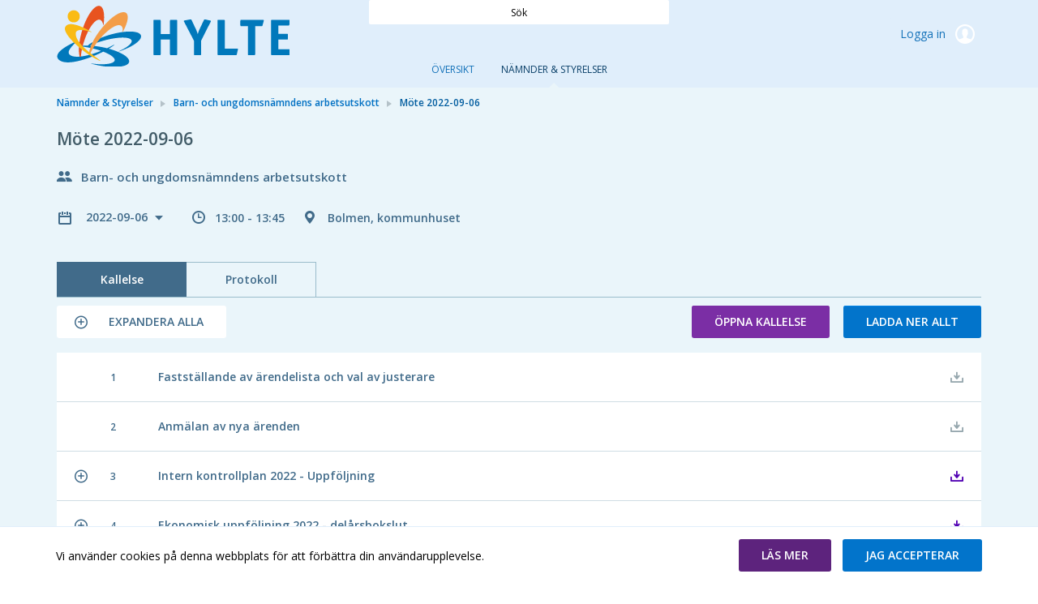

--- FILE ---
content_type: text/html; charset=utf-8
request_url: https://meetings.hylte.se/committees/barn-och-ungdomsnamndens-arbetsutskott/mote-2022-09-06
body_size: 51572
content:


<!doctype html>
<html class="no-js" lang="sv">
<head>
    

  <meta charset="utf-8" />
  
  <meta name="description" content="Bolmen, kommunhuset" />
  <meta http-equiv="X-UA-Compatible" content="IE=edge">
  
  <meta name="viewport" content="width=device-width,height=device-height, initial-scale=1" /> 
    <title>M&#246;te 2022-09-06 | MeetingPlus [sv]</title>
    
    <link rel="stylesheet" type="text/css" href="//fonts.googleapis.com/css?family=Open+Sans:400,600&subset=latin-ext">
    <link href="/bundles/web-app-styles.css?v=DUvP8QeEz260xou7082bmqsm6KeysXgi6RyyzlFhviU1" rel="stylesheet"/>


    <script src="/bundles/libraries.js?v=DiUf-_ZOYsFfPBaqmToqQLPMFct5Ix1aBmcYeV45aDw1"></script>

    <script>cssVars({ onlyLegacy: true });</script>
    <script src="/bundles/accessibleCheckboxControl.js?v=BeKO6qIzC1enkD3RwwKHDChAhTm1YJDm0AONmu6kq_I1"></script>


    <script>
        document.meetingsPlusUser = "anonymous";
        document.isMobileClient = false;
        document.acceptLanguageHeaderValue = "sv";

        function getAntiForgeryHeader() {
            var tokenKey = "__RequestVerificationToken";
            var antiForgeryToken = "GsMSdYgR_CuJjXdnpmqf0mXgOXliaUaZAb-zXj3KFyy7TARpL7UmdgKqoyFfNU6toM2RkxFPmOZF6Tb09nCPJzZ0zW41";
            var headers = {};
            headers[tokenKey] = antiForgeryToken;
            return headers;
        }

        
</script>
</head>
<body class="meeting"
    >
    <a href="#main" id="skipNavigation">Hoppa över navigering</a>

    <div class="site-wrap">

        <header class="header no-print">
            <div class="container-fluid wrapper">
                <div class="row">
                    <div class="col-md-4 w-auto">
                        <a href="/" role="link">
                            <img class="main-logo" alt="Meetings Plus by Formpipe"/>
                        </a>
                    </div>
                    <div class="col-md-4 full-text-search-container">
                        <div class="search-global" role="search">
                            <input id="full-text-search" type="search" placeholder=" " aria-labelledby="full-text-search-label"/>
                            <label id="full-text-search-label" for="full-text-search">Sök</label>
                        </div>
                    </div>
                    <div class="col-md-4 w-auto">
                        
                        <div class="user unlogged">
                            <a class="log-link" href="https://meetings.hylte.se/AuthorizationServer/Account/login?client_id=IWP123&client_secret=IWP123&redirect_uri=https%3a%2f%2fmeetings.hylte.se%2fcommittees%2fbarn-och-ungdomsnamndens-arbetsutskott%2fmote-2022-09-06&language=sv" role="link">
                                Logga in
                                <span class="log-icon"></span>
                            </a>
                        </div>
                        
                    </div>
                </div>
            </div>
            <div class="main-nav">
                

<nav class="nav-menu site-nav-menu" aria-label="Huvudmeny">
    <button id="DropDownButton" type="button" class="dropdown-toggle" data-toggle="dropdown" aria-expanded="false">
        Nämnder &amp; Styrelser
    </button>
    <ul
        class="dropdown-menu">
        
                <li
                    class=" ">
                    <a
                        id="PageLink_overview"
                        href="/overview"
                        aria-current="">
                        Översikt
                    </a>
                </li>
            
                <li
                    class="active ">
                    <a
                        id="PageLink_committees"
                        href="/committees"
                        aria-current="page">
                        Nämnder &amp; Styrelser
                    </a>
                </li>
            
    </ul>
</nav>


            </div>
        </header>

        <main id="main" class="main">
            <div class="container-fluid wrapper">
                <div class="row">
                    <div class="col-12">
                        
    <div class="breadcrumbs"><ul><li><a href="https://meetings.hylte.se/committees" role="link"><html>
<body>
Nämnder &amp; Styrelser
</body>
</html>
</a></li><li><a href="https://meetings.hylte.se/committees/barn-och-ungdomsnamndens-arbetsutskott" role="link"><html>
<body>
Barn- och ungdomsnämndens arbetsutskott
</body>
</html>
</a></li><li><html>
<body>
Möte 2022-09-06
</body>
</html>
</li></ul></div>
    

<div class="meeting-brief">
    <div class="row">
        <div class="col-12">
            <div class="meeting-short-info">
                <h1>M&#246;te 2022-09-06</h1>
            </div>
        </div>
    </div>
    <div class="row">
        <div class="col-12">
            <div class="committee-name">
                Barn- och ungdomsn&#228;mndens arbetsutskott
            </div>
        </div>
    </div>
    <div class="row">
        <div class="col-12">
            <dl class="meeting-short-info" aria-label="M&#246;te 2022-09-06 Beskrivning">
                <dt/>
                <dd title="Datum">
                <div class="meeting-chooser">
                    

<button class="dropdown-title" id="meetingsSelectorDropdown" data-toggle="dropdown" aria-haspopup="true" aria-controls="meetingMenu" type="button" aria-expanded="false">
    2022-09-06
</button>
<ul id="meetingMenu" class="dropdown-menu" role="menu" aria-labelledby="meetingsSelectorDropdown">
    
            <li>
           <h4 class="dropdown-header">2022</h4>
            </li>
            <li class="dropdown-divider" aria-hidden="true" role="separator"></li>
            
                    <li class="dropdown-item" role="none" tabindex="-1">
                        <a role='menuitem' href='/committees/barn-och-ungdomsnamndens-arbetsutskott/mote-2022-11-29'> 2022-11-29 </a>
                    </li>
                
                    <li class="dropdown-item" role="none" tabindex="-1">
                        <a role='menuitem' href='/committees/barn-och-ungdomsnamndens-arbetsutskott/mote-2022-11-08'> 2022-11-08 </a>
                    </li>
                
                    <li class="dropdown-item" role="none" tabindex="-1">
                        <a role='menuitem' href='/committees/barn-och-ungdomsnamndens-arbetsutskott/mote-2022-10-11'> 2022-10-11 </a>
                    </li>
                
                    <li class="dropdown-item" role="none" tabindex="-1">
                        <span class='current' aria-current='true' >2022-09-06</span>
                    </li>
                
                    <li class="dropdown-item" role="none" tabindex="-1">
                        <a role='menuitem' href='/committees/barn-och-ungdomsnamndens-arbetsutskott/mote-2022-08-23'> 2022-08-23 </a>
                    </li>
                
                    <li class="dropdown-item" role="none" tabindex="-1">
                        <a role='menuitem' href='/committees/barn-och-ungdomsnamndens-arbetsutskott/mote-2022-06-07'> 2022-06-07 </a>
                    </li>
                
                    <li class="dropdown-item" role="none" tabindex="-1">
                        <a role='menuitem' href='/committees/barn-och-ungdomsnamndens-arbetsutskott/mote-2022-05-10'> 2022-05-10 </a>
                    </li>
                
                    <li class="dropdown-item" role="none" tabindex="-1">
                        <a role='menuitem' href='/committees/barn-och-ungdomsnamndens-arbetsutskott/mote-2022-04-12'> 2022-04-12 </a>
                    </li>
                
                    <li class="dropdown-item" role="none" tabindex="-1">
                        <a role='menuitem' href='/committees/barn-och-ungdomsnamndens-arbetsutskott/mote-2022-03-08'> 2022-03-08 </a>
                    </li>
                
                    <li class="dropdown-item" role="none" tabindex="-1">
                        <a role='menuitem' href='/committees/barn-och-ungdomsnamndens-arbetsutskott/mote-2022-02-08'> 2022-02-08 </a>
                    </li>
                
        
            <li>
           <h4 class="dropdown-header">2021</h4>
            </li>
            <li class="dropdown-divider" aria-hidden="true" role="separator"></li>
            
                    <li class="dropdown-item" role="none" tabindex="-1">
                        <a role='menuitem' href='/committees/barn-och-ungdomsnamndens-arbetsutskott/mote-2021-11-30'> 2021-11-30 </a>
                    </li>
                
                    <li class="dropdown-item" role="none" tabindex="-1">
                        <a role='menuitem' href='/committees/barn-och-ungdomsnamndens-arbetsutskott/mote-2021-11-09'> 2021-11-09 </a>
                    </li>
                
                    <li class="dropdown-item" role="none" tabindex="-1">
                        <a role='menuitem' href='/committees/barn-och-ungdomsnamndens-arbetsutskott/mote-2021-10-05'> 2021-10-05 </a>
                    </li>
                
                    <li class="dropdown-item" role="none" tabindex="-1">
                        <a role='menuitem' href='/committees/barn-och-ungdomsnamndens-arbetsutskott/mote-2021-09-07'> 2021-09-07 </a>
                    </li>
                
                    <li class="dropdown-item" role="none" tabindex="-1">
                        <a role='menuitem' href='/committees/barn-och-ungdomsnamndens-arbetsutskott/mote-2021-08-17'> 2021-08-17 </a>
                    </li>
                
                    <li class="dropdown-item" role="none" tabindex="-1">
                        <a role='menuitem' href='/committees/barn-och-ungdomsnamndens-arbetsutskott/mote-2021-06-08'> 2021-06-08 </a>
                    </li>
                
                    <li class="dropdown-item" role="none" tabindex="-1">
                        <a role='menuitem' href='/committees/barn-och-ungdomsnamndens-arbetsutskott/mote-2021-05-11'> 2021-05-11 </a>
                    </li>
                
                    <li class="dropdown-item" role="none" tabindex="-1">
                        <a role='menuitem' href='/committees/barn-och-ungdomsnamndens-arbetsutskott/mote-2021-04-13'> 2021-04-13 </a>
                    </li>
                
                    <li class="dropdown-item" role="none" tabindex="-1">
                        <a role='menuitem' href='/committees/barn-och-ungdomsnamndens-arbetsutskott/mote-2021-03-09'> 2021-03-09 </a>
                    </li>
                
                    <li class="dropdown-item" role="none" tabindex="-1">
                        <a role='menuitem' href='/committees/barn-och-ungdomsnamndens-arbetsutskott/mote-2021-02-09'> 2021-02-09 </a>
                    </li>
                
        
            <li>
           <h4 class="dropdown-header">2020</h4>
            </li>
            <li class="dropdown-divider" aria-hidden="true" role="separator"></li>
            
                    <li class="dropdown-item" role="none" tabindex="-1">
                        <a role='menuitem' href='/committees/barn-och-ungdomsnamndens-arbetsutskott/mote-2020-12-08'> 2020-12-08 </a>
                    </li>
                
                    <li class="dropdown-item" role="none" tabindex="-1">
                        <a role='menuitem' href='/committees/barn-och-ungdomsnamndens-arbetsutskott/mote-2020-11-03'> 2020-11-03 </a>
                    </li>
                
                    <li class="dropdown-item" role="none" tabindex="-1">
                        <a role='menuitem' href='/committees/barn-och-ungdomsnamndens-arbetsutskott/mote-2020-10-06'> 2020-10-06 </a>
                    </li>
                
                    <li class="dropdown-item" role="none" tabindex="-1">
                        <a role='menuitem' href='/committees/barn-och-ungdomsnamndens-arbetsutskott/mote-2020-09-08'> 2020-09-08 </a>
                    </li>
                
                    <li class="dropdown-item" role="none" tabindex="-1">
                        <a role='menuitem' href='/committees/barn-och-ungdomsnamndens-arbetsutskott/mote-2020-06-09'> 2020-06-09 </a>
                    </li>
                
                    <li class="dropdown-item" role="none" tabindex="-1">
                        <a role='menuitem' href='/committees/barn-och-ungdomsnamndens-arbetsutskott/mote-2020-05-05'> 2020-05-05 </a>
                    </li>
                
                    <li class="dropdown-item" role="none" tabindex="-1">
                        <a role='menuitem' href='/committees/barn-och-ungdomsnamndens-arbetsutskott/mote-2020-04-07'> 2020-04-07 </a>
                    </li>
                
                    <li class="dropdown-item" role="none" tabindex="-1">
                        <a role='menuitem' href='/committees/barn-och-ungdomsnamndens-arbetsutskott/mote-2020-03-10'> 2020-03-10 </a>
                    </li>
                
                    <li class="dropdown-item" role="none" tabindex="-1">
                        <a role='menuitem' href='/committees/barn-och-ungdomsnamndens-arbetsutskott/mote-2020-02-11'> 2020-02-11 </a>
                    </li>
                
        
            <li>
           <h4 class="dropdown-header">2019</h4>
            </li>
            <li class="dropdown-divider" aria-hidden="true" role="separator"></li>
            
                    <li class="dropdown-item" role="none" tabindex="-1">
                        <a role='menuitem' href='/committees/barn-och-ungdomsnamndens-arbetsutskott/mote-2019-12-03'> 2019-12-03 </a>
                    </li>
                
                    <li class="dropdown-item" role="none" tabindex="-1">
                        <a role='menuitem' href='/committees/barn-och-ungdomsnamndens-arbetsutskott/mote-2019-11-05'> 2019-11-05 </a>
                    </li>
                
                    <li class="dropdown-item" role="none" tabindex="-1">
                        <a role='menuitem' href='/committees/barn-och-ungdomsnamndens-arbetsutskott/mote-2019-10-08'> 2019-10-08 </a>
                    </li>
                
                    <li class="dropdown-item" role="none" tabindex="-1">
                        <a role='menuitem' href='/committees/barn-och-ungdomsnamndens-arbetsutskott/mote-2019-10-01'> 2019-10-01 </a>
                    </li>
                
                    <li class="dropdown-item" role="none" tabindex="-1">
                        <a role='menuitem' href='/committees/barn-och-ungdomsnamndens-arbetsutskott/mote-2019-09-17'> 2019-09-17 </a>
                    </li>
                
                    <li class="dropdown-item" role="none" tabindex="-1">
                        <a role='menuitem' href='/committees/barn-och-ungdomsnamndens-arbetsutskott/mote-2019-08-20'> 2019-08-20 </a>
                    </li>
                
                    <li class="dropdown-item" role="none" tabindex="-1">
                        <a role='menuitem' href='/committees/barn-och-ungdomsnamndens-arbetsutskott/mote-2019-08-06'> 2019-08-06 </a>
                    </li>
                
                    <li class="dropdown-item" role="none" tabindex="-1">
                        <a role='menuitem' href='/committees/barn-och-ungdomsnamndens-arbetsutskott/mote-2019-07-05'> 2019-07-05 </a>
                    </li>
                
                    <li class="dropdown-item" role="none" tabindex="-1">
                        <a role='menuitem' href='/committees/barn-och-ungdomsnamndens-arbetsutskott/mote-2019-06-25'> 2019-06-25 </a>
                    </li>
                
                    <li class="dropdown-item" role="none" tabindex="-1">
                        <a role='menuitem' href='/committees/barn-och-ungdomsnamndens-arbetsutskott/mote-2019-06-11'> 2019-06-11 </a>
                    </li>
                
        
</ul>

<script src="/bundles/menuButtonLinks.js?v=6gUA-wSUbTZ0_52ytljtEs23qWqGvXZnNlH6VFjwXYM1" defer></script>

                </div>
                </dd>
                <dt />
                <dd title="Mötestid" class="meeting-time">
                    13:00 - 13:45
                </dd>  
                <dt/>
                <dd title="Plats" class="meeting-location" >
                    Bolmen, kommunhuset
                </dd>    
            </dl>
        </div>
    </div>
</div>


<div
    id="meetingInternalsTabs"
    class="tabs-page">
    

<div class="tabs-menu">
    <button id="PhonesDropDownButton" type="button" class="dropdown-toggle" data-toggle="dropdown" aria-haspopup="true" aria-expanded="false">Kallelse</button>
    <div
        class="dropdown-menu"
        role="tablist"
        aria-labelledby="PhonesDropDownButton">
        
                <a
                    id="agendaTabButton"
                    
                    class="dropdown-item active   "
                    role="tab"
                    href="#agendaTabContent"
                    data-toggle="tab" aria-controls="agendaTabContent"
                    aria-selected="True">
                    Kallelse
                </a>
            
                <a
                    id="protocolTabButton"
                    
                    class="dropdown-item    "
                    role="tab"
                    href="#protocolTabContent"
                    data-toggle="tab" aria-controls="protocolTabContent"
                    aria-selected="False">
                    Protokoll
                </a>
            
    </div>
</div>
</div>
<div class="tab-content">
    
            <div
                role="tabpanel"
                class="tab-pane active "
                id="agendaTabContent">
                
<div class="form-box">
    <ul class="buttons-nav">
        
        <li class="float-left">
            <button 
                class="expand-button button-icon collapsed" 
                role="button" 
                aria-label="Expandera alla" 
                aria-live="off" 
                aria-expanded="false" 
                tabindex="0">
                    <span class="list-item-switcher"></span>
                    <span class="to-expand">
                        Expandera alla
                    </span>
                    <span class="to-collapse">
                        Komprimera alla
                    </span>
            </button>
        </li>
        
        <li>
            <a
            id="openAgenda"
            class="button button-diff dropdown-toggle "
            href="https://meetings.hylte.se/committees/barn-och-ungdomsnamndens-arbetsutskott/mote-2022-09-06/agenda/kallelse-bun-au-2022-09-06pdf?downloadMode=open"
            role="button"
            aria-haspopup="false"
            aria-expanded="false">
            Öppna kallelse
            </a>
            
        </li>
        <li>
            <a
                id="downloadAllFromAgenda"
                href="/api/v2.0/meetings/8808/download/Agenda?downloadMode=download"
                class="button button-regular "
                role="button">
                Ladda ner allt
            </a>
        </li>
    </ul>
</div>
  

<div class="agenda-list">
    <ol class="box-list" role="tree">
        
                

<li class="meeting-item-row " role="treeitem">
    <div class="meeting-item-header">
        

            <span class="item-control item-control-top-aligned">
                
            </span>
            <span class="list-item-number">  1</span>
            <div class="list-item-name ">
                <p class="item-title">
                    Fastst&#228;llande av &#228;rendelista och val av justerare 
                </p>
            </div>
        
        <span class="item-control item-control-top-aligned">
            
                    <span class="ic_dwnld-holder disabled">
                        <input type="button" class="item-download" disabled="disabled" value="Nedladdning är inaktiverat" />
                    </span>
            
        </span>
    </div>
    
</li>

            
                

<li class="meeting-item-row " role="treeitem">
    <div class="meeting-item-header">
        

            <span class="item-control item-control-top-aligned">
                
            </span>
            <span class="list-item-number">  2</span>
            <div class="list-item-name ">
                <p class="item-title">
                    Anm&#228;lan av nya &#228;renden
                </p>
            </div>
        
        <span class="item-control item-control-top-aligned">
            
                    <span class="ic_dwnld-holder disabled">
                        <input type="button" class="item-download" disabled="disabled" value="Nedladdning är inaktiverat" />
                    </span>
            
        </span>
    </div>
    
</li>

            
                

<li class="meeting-item-row " role="treeitem">
    <div class="meeting-item-header">
        
        <a
            role="button"
            class="expand-collapse-switcher"
            data-toggle="collapse"
            name="id_36220"
            href="#id_36220"
            aria-controls="id_36220"
            aria-expanded="false"
            title="Klicka för att expandera eller komprimera">
            

            <span class="item-control item-control-top-aligned">
                
                <span class="list-item-switcher"></span>
                
            </span>
            <span class="list-item-number">  3</span>
            <div class="list-item-name ">
                <p class="item-title">
                    Intern kontrollplan 2022 - Uppf&#246;ljning
                </p>
            </div>
        
        </a>
        
        <span class="item-control item-control-top-aligned">
            
                    <span class="ic_dwnld-holder">
                        <a 
                            href="/api/v2.0/meetings/8808/download/items/36220"
                            class="item-download"
                            title="Ladda ner alla filer under punkten"
                            role="button">
                        </a>
                    </span>
                
        </span>
    </div>
    
    <div class="meeting-item-content collapse" id="id_36220">
        
        <div class="meeting-item-description">
            
        </div>
        

<p class="item-title">Bilagor</p>
<ul>
    
            

<li >
    <div class="document-name-container">
        
        <span class="marker-public"></span>
        
        <span class="inner-list-item-name">
            <a 
                href="/welcome-sv/namnder-styrelser/barn-och-ungdomsnamndens-arbetsutskott/mote-2022-09-06/agenda/tjansteskrivelse-intern-kontrollplan-2022-uppfoljningpdf?downloadMode=open" target="_blank"
                
                role="link">
                Tj&#228;nsteskrivelse Intern kontrollplan 2022 uppf&#246;ljning.pdf
            </a>
        </span>
    </div>
    <div class="download-document-container">
        <span class="file-size">
            124kb
        </span>
        
            <span class="single-download">
                <a
                    class="item-download"
                    href="/welcome-sv/namnder-styrelser/barn-och-ungdomsnamndens-arbetsutskott/mote-2022-09-06/agenda/tjansteskrivelse-intern-kontrollplan-2022-uppfoljningpdf?downloadMode=download"
                    
                    role="link">
                    <span>
                        Ladda ner dokument
                    </span>
                </a>
            </span>
    
    </div>
</li>
        
            

<li >
    <div class="document-name-container">
        
        <span class="marker-public"></span>
        
        <span class="inner-list-item-name">
            <a 
                href="/welcome-sv/namnder-styrelser/barn-och-ungdomsnamndens-arbetsutskott/mote-2022-09-06/agenda/uppfoljning-internkontrollplan-2022pdf?downloadMode=open" target="_blank"
                
                role="link">
                Uppf&#246;ljning internkontrollplan 2022.pdf
            </a>
        </span>
    </div>
    <div class="download-document-container">
        <span class="file-size">
            107kb
        </span>
        
            <span class="single-download">
                <a
                    class="item-download"
                    href="/welcome-sv/namnder-styrelser/barn-och-ungdomsnamndens-arbetsutskott/mote-2022-09-06/agenda/uppfoljning-internkontrollplan-2022pdf?downloadMode=download"
                    
                    role="link">
                    <span>
                        Ladda ner dokument
                    </span>
                </a>
            </span>
    
    </div>
</li>
        
            

<li >
    <div class="document-name-container">
        
        <span class="marker-public"></span>
        
        <span class="inner-list-item-name">
            <a 
                href="/welcome-sv/namnder-styrelser/barn-och-ungdomsnamndens-arbetsutskott/mote-2022-09-06/agenda/beslutsunderlag-intern-kontroll-uppfoljning-delar-2022pdf?downloadMode=open" target="_blank"
                
                role="link">
                Beslutsunderlag - Intern kontroll uppf&#246;ljning del&#229;r 2022.pdf
            </a>
        </span>
    </div>
    <div class="download-document-container">
        <span class="file-size">
            81kb
        </span>
        
            <span class="single-download">
                <a
                    class="item-download"
                    href="/welcome-sv/namnder-styrelser/barn-och-ungdomsnamndens-arbetsutskott/mote-2022-09-06/agenda/beslutsunderlag-intern-kontroll-uppfoljning-delar-2022pdf?downloadMode=download"
                    
                    role="link">
                    <span>
                        Ladda ner dokument
                    </span>
                </a>
            </span>
    
    </div>
</li>
        
            

<li >
    <div class="document-name-container">
        
        <span class="marker-public"></span>
        
        <span class="inner-list-item-name">
            <a 
                href="/welcome-sv/namnder-styrelser/barn-och-ungdomsnamndens-arbetsutskott/mote-2022-09-06/agenda/intern-kontrollplan-2022-bunpdf?downloadMode=open" target="_blank"
                
                role="link">
                Intern kontrollplan 2022 BUN.pdf
            </a>
        </span>
    </div>
    <div class="download-document-container">
        <span class="file-size">
            106kb
        </span>
        
            <span class="single-download">
                <a
                    class="item-download"
                    href="/welcome-sv/namnder-styrelser/barn-och-ungdomsnamndens-arbetsutskott/mote-2022-09-06/agenda/intern-kontrollplan-2022-bunpdf?downloadMode=download"
                    
                    role="link">
                    <span>
                        Ladda ner dokument
                    </span>
                </a>
            </span>
    
    </div>
</li>
        
</ul>
        
    </div>
    
</li>

            
                

<li class="meeting-item-row " role="treeitem">
    <div class="meeting-item-header">
        
        <a
            role="button"
            class="expand-collapse-switcher"
            data-toggle="collapse"
            name="id_36229"
            href="#id_36229"
            aria-controls="id_36229"
            aria-expanded="false"
            title="Klicka för att expandera eller komprimera">
            

            <span class="item-control item-control-top-aligned">
                
                <span class="list-item-switcher"></span>
                
            </span>
            <span class="list-item-number">  4</span>
            <div class="list-item-name ">
                <p class="item-title">
                    Ekonomisk uppf&#246;ljning 2022 - del&#229;rsbokslut
                </p>
            </div>
        
        </a>
        
        <span class="item-control item-control-top-aligned">
            
                    <span class="ic_dwnld-holder">
                        <a 
                            href="/api/v2.0/meetings/8808/download/items/36229"
                            class="item-download"
                            title="Ladda ner alla filer under punkten"
                            role="button">
                        </a>
                    </span>
                
        </span>
    </div>
    
    <div class="meeting-item-content collapse" id="id_36229">
        
        <div class="meeting-item-description">
            
        </div>
        

<p class="item-title">Bilagor</p>
<ul>
    
            

<li >
    <div class="document-name-container">
        
        <span class="marker-public"></span>
        
        <span class="inner-list-item-name">
            <a 
                href="/welcome-sv/namnder-styrelser/barn-och-ungdomsnamndens-arbetsutskott/mote-2022-09-06/agenda/tjansteskrivelse-delarsbokslut-efter-augusti-manad-och-prognos-2022pdf?downloadMode=open" target="_blank"
                
                role="link">
                Tj&#228;nsteskrivelse - Del&#229;rsbokslut efter augusti m&#229;nad och Prognos 2022.pdf
            </a>
        </span>
    </div>
    <div class="download-document-container">
        <span class="file-size">
            128kb
        </span>
        
            <span class="single-download">
                <a
                    class="item-download"
                    href="/welcome-sv/namnder-styrelser/barn-och-ungdomsnamndens-arbetsutskott/mote-2022-09-06/agenda/tjansteskrivelse-delarsbokslut-efter-augusti-manad-och-prognos-2022pdf?downloadMode=download"
                    
                    role="link">
                    <span>
                        Ladda ner dokument
                    </span>
                </a>
            </span>
    
    </div>
</li>
        
            

<li >
    <div class="document-name-container">
        
        <span class="marker-public"></span>
        
        <span class="inner-list-item-name">
            <a 
                href="/welcome-sv/namnder-styrelser/barn-och-ungdomsnamndens-arbetsutskott/mote-2022-09-06/agenda/beslutsunderlag-delarsbokslut-2022-bun-rakenskaperpdf?downloadMode=open" target="_blank"
                
                role="link">
                Beslutsunderlag Del&#229;rsbokslut 2022 BUN - R&#228;kenskaper.pdf
            </a>
        </span>
    </div>
    <div class="download-document-container">
        <span class="file-size">
            77kb
        </span>
        
            <span class="single-download">
                <a
                    class="item-download"
                    href="/welcome-sv/namnder-styrelser/barn-och-ungdomsnamndens-arbetsutskott/mote-2022-09-06/agenda/beslutsunderlag-delarsbokslut-2022-bun-rakenskaperpdf?downloadMode=download"
                    
                    role="link">
                    <span>
                        Ladda ner dokument
                    </span>
                </a>
            </span>
    
    </div>
</li>
        
            

<li >
    <div class="document-name-container">
        
        <span class="marker-public"></span>
        
        <span class="inner-list-item-name">
            <a 
                href="/welcome-sv/namnder-styrelser/barn-och-ungdomsnamndens-arbetsutskott/mote-2022-09-06/agenda/beslutsunderlag-delarsbokslut-2022-bunpdf?downloadMode=open" target="_blank"
                
                role="link">
                Beslutsunderlag Del&#229;rsbokslut 2022 BUN.pdf
            </a>
        </span>
    </div>
    <div class="download-document-container">
        <span class="file-size">
            642kb
        </span>
        
            <span class="single-download">
                <a
                    class="item-download"
                    href="/welcome-sv/namnder-styrelser/barn-och-ungdomsnamndens-arbetsutskott/mote-2022-09-06/agenda/beslutsunderlag-delarsbokslut-2022-bunpdf?downloadMode=download"
                    
                    role="link">
                    <span>
                        Ladda ner dokument
                    </span>
                </a>
            </span>
    
    </div>
</li>
        
            

<li >
    <div class="document-name-container">
        
        <span class="marker-public"></span>
        
        <span class="inner-list-item-name">
            <a 
                href="/welcome-sv/namnder-styrelser/barn-och-ungdomsnamndens-arbetsutskott/mote-2022-09-06/agenda/sammanfattning-bokslut-bun-2022pdf?downloadMode=open" target="_blank"
                
                role="link">
                Sammanfattning bokslut BUN 2022.pdf
            </a>
        </span>
    </div>
    <div class="download-document-container">
        <span class="file-size">
            248kb
        </span>
        
            <span class="single-download">
                <a
                    class="item-download"
                    href="/welcome-sv/namnder-styrelser/barn-och-ungdomsnamndens-arbetsutskott/mote-2022-09-06/agenda/sammanfattning-bokslut-bun-2022pdf?downloadMode=download"
                    
                    role="link">
                    <span>
                        Ladda ner dokument
                    </span>
                </a>
            </span>
    
    </div>
</li>
        
            

<li >
    <div class="document-name-container">
        
        <span class="marker-public"></span>
        
        <span class="inner-list-item-name">
            <a 
                href="/welcome-sv/namnder-styrelser/barn-och-ungdomsnamndens-arbetsutskott/mote-2022-09-06/agenda/bun-grunduppdrag-2022-09-02pdf?downloadMode=open" target="_blank"
                
                role="link">
                BUN Grunduppdrag 2022-09-02.pdf
            </a>
        </span>
    </div>
    <div class="download-document-container">
        <span class="file-size">
            370kb
        </span>
        
            <span class="single-download">
                <a
                    class="item-download"
                    href="/welcome-sv/namnder-styrelser/barn-och-ungdomsnamndens-arbetsutskott/mote-2022-09-06/agenda/bun-grunduppdrag-2022-09-02pdf?downloadMode=download"
                    
                    role="link">
                    <span>
                        Ladda ner dokument
                    </span>
                </a>
            </span>
    
    </div>
</li>
        
</ul>
        
    </div>
    
</li>

            
                

<li class="meeting-item-row " role="treeitem">
    <div class="meeting-item-header">
        
        <a
            role="button"
            class="expand-collapse-switcher"
            data-toggle="collapse"
            name="id_36240"
            href="#id_36240"
            aria-controls="id_36240"
            aria-expanded="false"
            title="Klicka för att expandera eller komprimera">
            

            <span class="item-control item-control-top-aligned">
                
                <span class="list-item-switcher"></span>
                
            </span>
            <span class="list-item-number">  5</span>
            <div class="list-item-name ">
                <p class="item-title">
                    Remiss Motion - Mensskydd p&#229; skolorna
                </p>
            </div>
        
        </a>
        
        <span class="item-control item-control-top-aligned">
            
                    <span class="ic_dwnld-holder">
                        <a 
                            href="/api/v2.0/meetings/8808/download/items/36240"
                            class="item-download"
                            title="Ladda ner alla filer under punkten"
                            role="button">
                        </a>
                    </span>
                
        </span>
    </div>
    
    <div class="meeting-item-content collapse" id="id_36240">
        
        <div class="meeting-item-description">
            
        </div>
        

<p class="item-title">Bilagor</p>
<ul>
    
            

<li >
    <div class="document-name-container">
        
        <span class="marker-public"></span>
        
        <span class="inner-list-item-name">
            <a 
                href="/welcome-sv/namnder-styrelser/barn-och-ungdomsnamndens-arbetsutskott/mote-2022-09-06/agenda/tjansteskrivelse-motion-mensskydd-pa-skolorna-remisspdf?downloadMode=open" target="_blank"
                
                role="link">
                Tj&#228;nsteskrivelse Motion Mensskydd p&#229; skolorna Remiss.pdf
            </a>
        </span>
    </div>
    <div class="download-document-container">
        <span class="file-size">
            140kb
        </span>
        
            <span class="single-download">
                <a
                    class="item-download"
                    href="/welcome-sv/namnder-styrelser/barn-och-ungdomsnamndens-arbetsutskott/mote-2022-09-06/agenda/tjansteskrivelse-motion-mensskydd-pa-skolorna-remisspdf?downloadMode=download"
                    
                    role="link">
                    <span>
                        Ladda ner dokument
                    </span>
                </a>
            </span>
    
    </div>
</li>
        
            

<li >
    <div class="document-name-container">
        
        <span class="marker-public"></span>
        
        <span class="inner-list-item-name">
            <a 
                href="/welcome-sv/namnder-styrelser/barn-och-ungdomsnamndens-arbetsutskott/mote-2022-09-06/agenda/arendebeskrivning-motion-mensskydd-pa-skolorna-remiss-kostnadsberakningpdf?downloadMode=open" target="_blank"
                
                role="link">
                &#196;rendebeskrivning Motion Mensskydd p&#229; skolorna Remiss - kostnadsber&#228;kning.pdf
            </a>
        </span>
    </div>
    <div class="download-document-container">
        <span class="file-size">
            128kb
        </span>
        
            <span class="single-download">
                <a
                    class="item-download"
                    href="/welcome-sv/namnder-styrelser/barn-och-ungdomsnamndens-arbetsutskott/mote-2022-09-06/agenda/arendebeskrivning-motion-mensskydd-pa-skolorna-remiss-kostnadsberakningpdf?downloadMode=download"
                    
                    role="link">
                    <span>
                        Ladda ner dokument
                    </span>
                </a>
            </span>
    
    </div>
</li>
        
            

<li >
    <div class="document-name-container">
        
        <span class="marker-public"></span>
        
        <span class="inner-list-item-name">
            <a 
                href="/welcome-sv/namnder-styrelser/barn-och-ungdomsnamndens-arbetsutskott/mote-2022-09-06/agenda/motion-mensskydd-pa-skolorna-pdf?downloadMode=open" target="_blank"
                
                role="link">
                Motion - Mensskydd p&#229; skolorna .pdf
            </a>
        </span>
    </div>
    <div class="download-document-container">
        <span class="file-size">
            67kb
        </span>
        
            <span class="single-download">
                <a
                    class="item-download"
                    href="/welcome-sv/namnder-styrelser/barn-och-ungdomsnamndens-arbetsutskott/mote-2022-09-06/agenda/motion-mensskydd-pa-skolorna-pdf?downloadMode=download"
                    
                    role="link">
                    <span>
                        Ladda ner dokument
                    </span>
                </a>
            </span>
    
    </div>
</li>
        
            

<li >
    <div class="document-name-container">
        
        <span class="marker-public"></span>
        
        <span class="inner-list-item-name">
            <a 
                href="/welcome-sv/namnder-styrelser/barn-och-ungdomsnamndens-arbetsutskott/mote-2022-09-06/agenda/ss56-ksau-motion-mensskydd-pa-skolorna-pa-remisspdf?downloadMode=open" target="_blank"
                
                role="link">
                &#167;56 KSAU Motion - Mensskydd p&#229; skolorna - p&#229; remiss.pdf
            </a>
        </span>
    </div>
    <div class="download-document-container">
        <span class="file-size">
            165kb
        </span>
        
            <span class="single-download">
                <a
                    class="item-download"
                    href="/welcome-sv/namnder-styrelser/barn-och-ungdomsnamndens-arbetsutskott/mote-2022-09-06/agenda/ss56-ksau-motion-mensskydd-pa-skolorna-pa-remisspdf?downloadMode=download"
                    
                    role="link">
                    <span>
                        Ladda ner dokument
                    </span>
                </a>
            </span>
    
    </div>
</li>
        
</ul>
        
    </div>
    
</li>

            
                

<li class="meeting-item-row " role="treeitem">
    <div class="meeting-item-header">
        

            <span class="item-control item-control-top-aligned">
                
            </span>
            <span class="list-item-number">  6</span>
            <div class="list-item-name ">
                <p class="item-title">
                    Revisionens &#229;rliga granskning - styrning och uppf&#246;ljning av verksamheten 2022
                </p>
            </div>
        
        <span class="item-control item-control-top-aligned">
            
                    <span class="ic_dwnld-holder disabled">
                        <input type="button" class="item-download" disabled="disabled" value="Nedladdning är inaktiverat" />
                    </span>
            
        </span>
    </div>
    
</li>

            
                

<li class="meeting-item-row " role="treeitem">
    <div class="meeting-item-header">
        
        <a
            role="button"
            class="expand-collapse-switcher"
            data-toggle="collapse"
            name="id_36250"
            href="#id_36250"
            aria-controls="id_36250"
            aria-expanded="false"
            title="Klicka för att expandera eller komprimera">
            

            <span class="item-control item-control-top-aligned">
                
                <span class="list-item-switcher"></span>
                
            </span>
            <span class="list-item-number">  7</span>
            <div class="list-item-name ">
                <p class="item-title">
                    Revidering riktlinje barnomsorg - fritidshem
                </p>
            </div>
        
        </a>
        
        <span class="item-control item-control-top-aligned">
            
                    <span class="ic_dwnld-holder">
                        <a 
                            href="/api/v2.0/meetings/8808/download/items/36250"
                            class="item-download"
                            title="Ladda ner alla filer under punkten"
                            role="button">
                        </a>
                    </span>
                
        </span>
    </div>
    
    <div class="meeting-item-content collapse" id="id_36250">
        
        <div class="meeting-item-description">
            
        </div>
        

<p class="item-title">Bilagor</p>
<ul>
    
            

<li >
    <div class="document-name-container">
        
        <span class="marker-public"></span>
        
        <span class="inner-list-item-name">
            <a 
                href="/welcome-sv/namnder-styrelser/barn-och-ungdomsnamndens-arbetsutskott/mote-2022-09-06/agenda/tjansteskrivelse-revidering-riktlinje-barnomsorg-fritidshempdf?downloadMode=open" target="_blank"
                
                role="link">
                Tj&#228;nsteskrivelse Revidering Riktlinje barnomsorg -fritidshem.pdf
            </a>
        </span>
    </div>
    <div class="download-document-container">
        <span class="file-size">
            169kb
        </span>
        
            <span class="single-download">
                <a
                    class="item-download"
                    href="/welcome-sv/namnder-styrelser/barn-och-ungdomsnamndens-arbetsutskott/mote-2022-09-06/agenda/tjansteskrivelse-revidering-riktlinje-barnomsorg-fritidshempdf?downloadMode=download"
                    
                    role="link">
                    <span>
                        Ladda ner dokument
                    </span>
                </a>
            </span>
    
    </div>
</li>
        
            

<li >
    <div class="document-name-container">
        
        <span class="marker-public"></span>
        
        <span class="inner-list-item-name">
            <a 
                href="/welcome-sv/namnder-styrelser/barn-och-ungdomsnamndens-arbetsutskott/mote-2022-09-06/agenda/riktlinjer-barnomsorg-fritidshem-2022pdf?downloadMode=open" target="_blank"
                
                role="link">
                Riktlinjer barnomsorg -  fritidshem 2022.pdf
            </a>
        </span>
    </div>
    <div class="download-document-container">
        <span class="file-size">
            188kb
        </span>
        
            <span class="single-download">
                <a
                    class="item-download"
                    href="/welcome-sv/namnder-styrelser/barn-och-ungdomsnamndens-arbetsutskott/mote-2022-09-06/agenda/riktlinjer-barnomsorg-fritidshem-2022pdf?downloadMode=download"
                    
                    role="link">
                    <span>
                        Ladda ner dokument
                    </span>
                </a>
            </span>
    
    </div>
</li>
        
</ul>
        
    </div>
    
</li>

            
                

<li class="meeting-item-row " role="treeitem">
    <div class="meeting-item-header">
        

            <span class="item-control item-control-top-aligned">
                
            </span>
            <span class="list-item-number">  8</span>
            <div class="list-item-name ">
                <p class="item-title">
                    &#214;vrigt
                </p>
            </div>
        
        <span class="item-control item-control-top-aligned">
            
                    <span class="ic_dwnld-holder disabled">
                        <input type="button" class="item-download" disabled="disabled" value="Nedladdning är inaktiverat" />
                    </span>
            
        </span>
    </div>
    
</li>

            
    </ol>
</div>
  
            </div>
        
            <div
                role="tabpanel"
                class="tab-pane  "
                id="protocolTabContent">
                
<div class="form-box">
    <ul class="buttons-nav">
        
        <li>
            <a
            id="openProtocol"
            class="button button-diff dropdown-toggle disabled"
            href="javascript:void(0);"
            role="button"
            aria-haspopup="false"
            aria-expanded="false">
            Öppna protokoll
            </a>
            
        </li>
        <li>
            <a
                id="downloadAllFromProtocol"
                href="javascript:void(0);"
                class="button button-regular disabled"
                role="button">
                Ladda ner allt
            </a>
        </li>
    </ul>
</div>
  

            <div class="page-content">
                <div class="section-figure no-details"></div>
                <div class="section-plain message-details">
                    <h2>
                        Det finns ingen information att visa
                    </h2>
                    <p>
                        Inget protokoll har publicerats
                    </p>
                </div>
            </div>
    
            </div>
        
</div>

<script src="/bundles/tabsControl.js?v=tLWnlXfmSKwsfsSzrjcyMUjhMHEAxodu5novWlnnYqo1" defer></script>



                    </div>
                </div>
            </div>
        </main>

    </div>

    
    <footer class="footer no-print">
        <div class="container-fluid wrapper">
            <div class="row">
                <div class="col-12">
                    <div class="copyright">
                        Copyright В© 2026
                        
                    </div>
                </div>
            </div>
        </div>
    </footer>
    
    <script src="/bundles/meetingsInternals.js?v=powZTI3W0uBKiwKq4pkgRWZc9n8juXqy0R19iRGrkcA1"></script>

    <script src="/bundles/MeetingItemControl.js?v=VUOqOe45XKJuWtXvAX3qdlSp6XSHZc7nzTTiWXRmlP01"></script>



    

    <div id="ribbonBlock" class="no-print">
    <div id="ribbon">
        <div class="message">
            <div class="text">
                Vi anv&#228;nder cookies p&#229; denna webbplats f&#246;r att f&#246;rb&#228;ttra din anv&#228;ndarupplevelse.
            </div>
            <div class="buttons">
                <input
                    type="button"
                    name="readmore"
                    class="button"
                    onclick="window.open('https://meetings.hylte.se/cookie-policy','_self');"
                    value="Läs mer"
                    role="button" />
                <input
                    type="button"
                    name="accept"
                    class="button"
                    id="accept-cookie"
                    value="Jag accepterar" role="button" />
            </div>
        </div>
    </div>
</div>

    <script src="/bundles/FullTextSearchControl.js?v=7jvH7LUL2agVNODAr0nkzEexGcTvy8TFdOCLD5Y9EC81"></script>

    <script src="/bundles/cookieRibbon.js?v=aAb1QyEGLWQvH58bWaApMhhe0qGmT57uHx7WmIZhORI1"></script>

    
    
</body>
</html>
